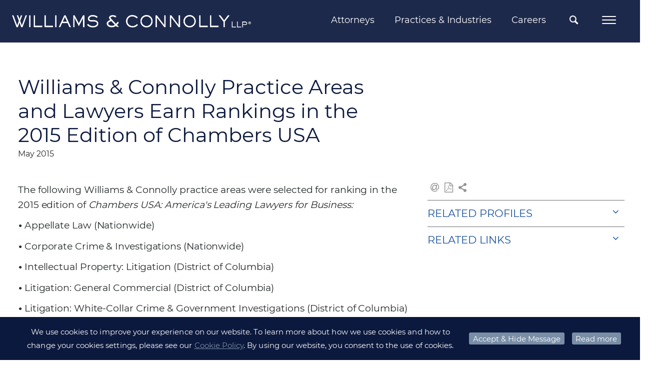

--- FILE ---
content_type: text/html;charset=UTF-8
request_url: https://www.wc.com/News/87807/Williams-Connolly-Practice-Areas-and-Lawyers-Earn-Rankings-in-the-2015-Edition-of-Chambers-USA
body_size: 9951
content:
<!DOCTYPE HTML>
<html lang="en">
<head><meta http-equiv="X-UA-Compatible" content="IE=edge" />
<meta http-equiv="Content-Type" content="text/html; charset=utf-8" />
<meta name="Generator" content="Intelliun VE 4.0" />
<meta name='description' content=''/>
<meta name='keywords' content=''/>
<title>Williams & Connolly Practice Areas and Lawyers Earn Rankings in the 2015 Edition of Chambers USA - Williams & Connolly LLP</title>

<script>
var ve_target = 'News/87807/Williams-Connolly-Practice-Areas-and-Lawyers-Earn-Rankings-in-the-2015-Edition-of-Chambers-USA';
var ve_process = 'userportal/openPage';
var ve_portal_name = 'site';
var ve_pageId = '6e8cd5719be1f1c421c35';
var ve_cid = 'null';
</script>
<meta charset="utf-8"/><meta name="viewport" content="width=device-width,initial-scale=1,minimum-scale=1"/><meta name="mobile-web-app-capable" content="yes"/><meta name="apple-mobile-web-app-status-bar-style" content="black-translucent"/><meta name="application-name" content="Williams &amp; Connolly LLP"/><link rel="apple-touch-icon" href="../../templates/site/apple-touch-icon.png"/><!-- typekit font webkit: franklin-gothic-urw --><SCRIPT nonce="cecfce799415baf1258e9cdcab16fdc4c720152e5f28af3087c616d81982347e" type="text/javascript" src="https://use.typekit.net/hxa7gnr.js">
</SCRIPT><SCRIPT nonce="cecfce799415baf1258e9cdcab16fdc4c720152e5f28af3087c616d81982347e">try{Typekit.load({ async: true });}catch(e){}
</SCRIPT><link rel='stylesheet' type='text/css' href='../../templates/site/css/site.min.css'/><link rel="stylesheet" type='text/css' href='../../templates/shared/css/plugins/smoothness/jquery-ui-1.8rc3.custom.min.css'/><link rel="shortcut icon" href="../../templates/site/images/favicon.ico" type="image/x-icon"/><!-- Google tag (gtag.js) --><SCRIPT nonce="cecfce799415baf1258e9cdcab16fdc4c720152e5f28af3087c616d81982347e" async src="https://www.googletagmanager.com/gtag/js?id=G-GPNKL24ZGX'">
</SCRIPT><SCRIPT nonce="cecfce799415baf1258e9cdcab16fdc4c720152e5f28af3087c616d81982347e">
window.dataLayer = window.dataLayer || [];
function gtag() {dataLayer.push(arguments);}
gtag('js', new Date());
gtag('config', 'G-GPNKL24ZGX');

</SCRIPT><SCRIPT nonce="cecfce799415baf1258e9cdcab16fdc4c720152e5f28af3087c616d81982347e" type='text/javascript'>
var urlPrefix = "../../";
var templateHome = "templates/site/";


</SCRIPT><SCRIPT nonce="cecfce799415baf1258e9cdcab16fdc4c720152e5f28af3087c616d81982347e" type="text/javascript" src="../../templates/site/js/vendor/modernizr-2.8.3.min.js">
</SCRIPT><SCRIPT nonce="cecfce799415baf1258e9cdcab16fdc4c720152e5f28af3087c616d81982347e" src="https://code.jquery.com/jquery-3.6.0.min.js" integrity="sha256-/xUj+3OJU5yExlq6GSYGSHk7tPXikynS7ogEvDej/m4=" crossorigin="anonymous">
</SCRIPT><SCRIPT nonce="cecfce799415baf1258e9cdcab16fdc4c720152e5f28af3087c616d81982347e" type="text/javascript" src="//ajax.googleapis.com/ajax/libs/jqueryui/1.13.2/jquery-ui.min.js">
</SCRIPT><SCRIPT nonce="cecfce799415baf1258e9cdcab16fdc4c720152e5f28af3087c616d81982347e" type="text/javascript" src='../../templates/shared/js/jquery.cpFormHandler.min.js'>
</SCRIPT><SCRIPT nonce="cecfce799415baf1258e9cdcab16fdc4c720152e5f28af3087c616d81982347e" type='text/javascript' src='../../templates/site/js/masonry.pkgd.min.js'>
</SCRIPT><SCRIPT nonce="cecfce799415baf1258e9cdcab16fdc4c720152e5f28af3087c616d81982347e" type='text/javascript' src='../../templates/shared/js/jquery.cpTypeAhead.min.js'>
</SCRIPT><SCRIPT nonce="cecfce799415baf1258e9cdcab16fdc4c720152e5f28af3087c616d81982347e" type='text/javascript' src='../../templates/site/js/functions.min.js?v=1.0.0'>
</SCRIPT><STYLE>

  *html .portlet { width: 100%; }

</STYLE>
<script>
</script>

</head>
<body marginwidth="0" bottommargin="0" topmargin="0" rightmargin="0" leftmargin="0"><div id="ve_page_body" name="ve_page_body">
<form name="mainForm" method="POST" >
<input type=hidden name="vhtml" id="vhtml" value="3.0"/>
<input type=hidden name="veWhereAmI" id="veWhereAmI" value="100-0"/>
<input type=hidden name="veportal" id="veportal" value="100" fullName="site"/>
<input type=hidden name="vePageId" id="vePageId" value=""/>
<table width="100%" cellpadding="0" cellspacing="0">
<tr ><td valign='Top'>
<SCRIPT nonce="cecfce799415baf1258e9cdcab16fdc4c720152e5f28af3087c616d81982347e" type="text/javascript">
if(top != self) top.location.replace(location);

</SCRIPT><input type='text' id='ignore' value='' style='display: none'/><div id='container'><div id='page'><header><div id='header'><div class='header_wrapper clearfix'><!-- Global Navigation Bar --><div class='header_upper_wrapper'><div id='nav_wrapper' class='header_nav_wrapper header_lower_wrapper clearfix'><nav id='nav' class='clearfix'><!-- logo --><div class="logo_wrapper header_left"><div id='logo'><a href='https://www.wc.com/'><img src='../../templates/site/images/logo.png' alt='Williams &amp; Connolly LLP'/></a></div></div><div class="header_nav_right header_right"><ul id='nav_menu' class='cascading-menu' role='menu'><li data-submenu-id='submenu-attorneys' class='menu_link'><a class='top_menu active' href="/Attorneys">Attorneys</a><div id='submenu-attorneys' class="submenu_wrapper"><div id="tnp_search_wrapper" class="tnp_wrapper"><div class='nav_alpha_search'><h2 class="tnp_alpha_title">SEARCH ALPHABETICALLY</h2><div class='tnp_alpha'><ul class='tnp_alpha_list'><li class="tnp_alpha"><a href='/Attorneys/Search?alpha=A'>A</a></li><li class="tnp_alpha"><a href='/Attorneys/Search?alpha=B'>B</a></li><li class="tnp_alpha"><a href='/Attorneys/Search?alpha=C'>C</a></li><li class="tnp_alpha"><a href='/Attorneys/Search?alpha=D'>D</a></li><li class="tnp_alpha"><a href='/Attorneys/Search?alpha=E'>E</a></li><li class="tnp_alpha"><a href='/Attorneys/Search?alpha=F'>F</a></li><li class="tnp_alpha"><a href='/Attorneys/Search?alpha=G'>G</a></li><li class="tnp_alpha"><a href='/Attorneys/Search?alpha=H'>H</a></li><li class="tnp_alpha"><a href='/Attorneys/Search?alpha=I'>I</a></li><li class="tnp_alpha"><a href='/Attorneys/Search?alpha=J'>J</a></li><li class="tnp_alpha"><a href='/Attorneys/Search?alpha=K'>K</a></li><li class="tnp_alpha"><a href='/Attorneys/Search?alpha=L'>L</a></li><li class="tnp_alpha"><a href='/Attorneys/Search?alpha=M'>M</a></li><li class="tnp_alpha"><a href='/Attorneys/Search?alpha=N'>N</a></li><li class="tnp_alpha"><a href='/Attorneys/Search?alpha=O'>O</a></li><li class="tnp_alpha"><a href='/Attorneys/Search?alpha=P'>P</a></li><li class="tnp_alpha"><a href='/Attorneys/Search?alpha=Q'>Q</a></li><li class="tnp_alpha"><a href='/Attorneys/Search?alpha=R'>R</a></li><li class="tnp_alpha"><a href='/Attorneys/Search?alpha=S'>S</a></li><li class="tnp_alpha"><a href='/Attorneys/Search?alpha=T'>T</a></li><li class="tnp_alpha"><a href='/Attorneys/Search?alpha=U'>U</a></li><li class="tnp_alpha"><a href='/Attorneys/Search?alpha=V'>V</a></li><li class="tnp_alpha"><a href='/Attorneys/Search?alpha=W'>W</a></li><li class="tnp_alpha"><a href='/Attorneys/Search?alpha=X'>X</a></li><li class="tnp_alpha"><a href='/Attorneys/Search?alpha=Y'>Y</a></li><li class="tnp_alpha"><a href='/Attorneys/Search?alpha=Z'>Z</a></li><li class='tnp_alpha tnp_view_all'><a href='/Attorneys/Search?alpha=ALL'>VIEW ALL</a></li></ul></div></div><div class='nav_field_search'><h2 class="tnp_alpha_title">FILTER BY</h2><div id='tnp_searchFields' class="search_droppicker"><table class="table2col" style="width: 100%" cellspacing="0"><tbody><tr><td class="col1"><div class="inputField inputText"><div><input name='name' type="text" value='Name' defValue='Name'/></div></div></td><td class="col2"><div class="inputField inputSelect"><div><div><select name='practice'><option value=''>Practices &amp; Industries</option><option value='@4804'>Accountant Liability </option><option value='@3910'>Administrative Law</option><option value='@6902'>Aerospace &amp; Defense</option><option value='@5404'>Anti-Money Laundering &amp; Economic Sanctions</option><option value='@3912'>Antitrust</option><option value='@3914'>Arbitration</option><option value='@3916'>Bankruptcy Litigation</option><option value='@3968'>Business Acquisition and Consolidation</option><option value='@5901'>COVID-19 Legal Services</option><option value='@3902'>Civil Litigation and Trial Practice</option><option value='@3918'>Class Actions and Consumer Defense</option><option value='@3920'>Commercial Litigation</option><option value='@3946'>Congressional Investigations</option><option value='@7201'>Construction &amp; Engineering</option><option value='@6904'>Consumer Brands</option><option value='@3970'>Contracts</option><option value='@3972'>Corporate Governance and Compliance</option><option value='@3974'>Counseling for Private Company Formation, Non-Profits, Joint Ventures, LLC&#8217;s</option><option value='@3976'>Credit Facilities</option><option value='@3948'>Criminal Antitrust</option><option value='@3904'>Criminal Defense and Government Investigations</option><option value='@3964'>Criminal Securities and Financial Fraud </option><option value='@3966'>Criminal Tax</option><option value='@6923'>Cryptocurrency &amp; Blockchain</option><option value='@6905'>Cybersecurity &amp; Data Protection</option><option value='@3922'>Directors and Officers Liability</option><option value='@3978'>Employment Counseling </option><option value='@3924'>Employment Litigation</option><option value='@6907'>Energy, Oil &amp; Gas</option><option value='@6908'>Environmental</option><option value='@6101'>Environmental Litigation</option><option value='@3980'>Executive Compensation</option><option value='@3926'>False Claims Act and Qui Tam</option><option value='@3930'>Federal Programs and Government Contracts</option><option value='@6909'>Financial Institutions</option><option value='@3932'>Financial Services and Banking</option><option value='@3934'>First Amendment and Media</option><option value='@3928'>Food &amp; Drug Administration (&#8220;FDA&#8221;) Regulation</option><option value='@6910'>Food, Beverage &amp; Pet</option><option value='@5302'>Food, Beverage &amp; Pet </option><option value='@3958'>Foreign Corrupt Practices Act</option><option value='@6911'>Health Care</option><option value='@3960'>Health Care Fraud</option><option value='@6912'>Higher Education</option><option value='@6913'>Hospitality, Leisure &amp; Gaming</option><option value='@6901'>Industries &amp; Issues</option><option value='@7102'>Insurance &amp; Reinsurance</option><option value='@5203'>Insurance Disputes</option><option value='@6202'>Internal Investigations</option><option value='@3940'>International Disputes</option><option value='@4802'>Law Firm Defense</option><option value='@6914'>Life Sciences</option><option value='@6915'>Media &amp; Entertainment</option><option value='@6916'>Mining &amp; Metals</option><option value='@3938'>Patent Litigation</option><option value='@6917'>Private Equity &amp; Investment</option><option value='@3944'>Products Liability, Torts, and Medicine</option><option value='@6918'>Professional Services</option><option value='@3962'>Public Corruption</option><option value='@4413'>Real Estate</option><option value='@4409'>Representation of Authors</option><option value='@4407'>Representation of Former Government Officials</option><option value='@4411'>Representation of Television Correspondents, Anchors, and Producers</option><option value='@4602'>Securities Enforcement</option><option value='@4102'>Securities Litigation</option><option value='@4502'>Sports</option><option value='@5403'>State Attorneys General Investigations</option><option value='@3906'>Supreme Court and Appellate Litigation</option><option value='@4702'>Tax Controversy</option><option value='@4604'>Tax Planning</option><option value='@6921'>Technology</option><option value='@4202'>Trademark and Copyright</option><option value='@3908'>Transactions and Business Counseling</option><option value='@6922'>Transportation</option><option value='@4204'>Unfair Competition, Trade Secrets and Restrictive Covenants</option><option value='@7001'>eDiscovery Strategy</option></select></div></div></div></td></tr><tr><td class="col1"><div class="inputField inputSelect"><div><div><select name='title'><option value=''>Title</option><option value='@4302'>Associate</option><option value='@22901'>Chief Diversity Partner</option><option value='@41510'>Chief of Discovery Attorney Services</option><option value='@28301'>Claims Counsel</option><option value='@9801'>Counsel</option><option value='@35002'>Counsel and Legal Counsel for Business Development</option><option value='@28201'>Discovery Attorney</option><option value='@36402'>Discovery Counsel</option><option value='@4310'>Partner</option><option value='@42501'>Partner &amp; General Counsel</option><option value='@42601'>Pro Bono Counsel</option><option value='@4313'>Senior Counsel</option><option value='@28202'>Senior Discovery Attorney</option></select></div></div></div></td><td class="col2"><div class="inputField inputText"><div><input name='search' type="text" value='Keyword' defValue='Keyword'/></div></div></td></tr><tr><td class="col1"><table cellspacing="0" style="width: 100%"><tr><td><span class="search_btn"><a fhType="submitbutton" fhUrl='/Attorneys/Search' href='/Attorneys/Search?search=*&page=0' class="" title="Search Profiles">Search</a></span><span class="search_btn"><a fhType="resetbutton" href='#' class="" title="Clear Fields">Clear</a></span></td></tr></table></td></tr></tbody></table></div></div></div></div></li><li data-submenu-id='submenu-practices' class='menu_link'><a class='top_menu non_active' href="/Practices">Practices &amp; Industries</a><div id='submenu-practices' class="submenu_wrapper"><div class="nav_list_wrapper nav_pi_list_wrapper"><ul class="nav_pi_list nav_list noBullet"><li data-submenu-id='submenu-83302' class='nbLi pil_submenu_header'><a href="/Practices/Civil-Litigation-and-Trial-Practice" class='submenu_title wordwrap'>Civil Litigation and Trial Practice</a><div id='submenu-83302' class="sub_pi_submenu_wrapper"><ul class='noBullet nav_sub_pi_list nav_sub2_list'><li class='nbLi nav_sub_pi nav_sub2_item'><a href="/Practices/Civil-Litigation-and-Trial-Practice/Accountant-Liability" class="wordwrap">Accountant Liability </a></li><li class='nbLi nav_sub_pi nav_sub2_item'><a href="/Practices/Civil-Litigation-and-Trial-Practice/Administrative-Law" class="wordwrap">Administrative Law</a></li><li class='nbLi nav_sub_pi nav_sub2_item'><a href="/Practices/Civil-Litigation-and-Trial-Practice/Antitrust" class="wordwrap">Antitrust</a></li><li class='nbLi nav_sub_pi nav_sub2_item'><a href="/Practices/Civil-Litigation-and-Trial-Practice/Arbitration" class="wordwrap">Arbitration</a></li><li class='nbLi nav_sub_pi nav_sub2_item'><a href="/Practices/Civil-Litigation-and-Trial-Practice/Bankruptcy-Litigation" class="wordwrap">Bankruptcy Litigation</a></li><li class='nbLi nav_sub_pi nav_sub2_item'><a href="/Practices/Civil-Litigation-and-Trial-Practice/Class-Actions-and-Consumer-Defense" class="wordwrap">Class Actions and Consumer Defense</a></li><li class='nbLi nav_sub_pi nav_sub2_item'><a href="/Practices/Civil-Litigation-and-Trial-Practice/Commercial-Litigation" class="wordwrap">Commercial Litigation</a></li><li class='nbLi nav_sub_pi nav_sub2_item'><a href="/Practices/Civil-Litigation-and-Trial-Practice/Directors-and-Officers-Liability" class="wordwrap">Directors and Officers Liability</a></li><li class='nbLi nav_sub_pi nav_sub2_item'><a href="/Practices/Civil-Litigation-and-Trial-Practice/Employment-Litigation" class="wordwrap">Employment Litigation</a></li><li class='nbLi nav_sub_pi nav_sub2_item'><a href="/Practices/Civil-Litigation-and-Trial-Practice/Environmental-Litigation" class="wordwrap">Environmental Litigation</a></li><li class='nbLi nav_sub_pi nav_sub2_item'><a href="/Practices/Civil-Litigation-and-Trial-Practice/False-Claims-Act-and-Qui-Tam" class="wordwrap">False Claims Act and Qui Tam</a></li><li class='nbLi nav_sub_pi nav_sub2_item'><a href="/Practices/Civil-Litigation-and-Trial-Practice/Federal-Programs-and-Government-Contracts" class="wordwrap">Federal Programs and Government Contracts</a></li><li class='nbLi nav_sub_pi nav_sub2_item'><a href="/Practices/Civil-Litigation-and-Trial-Practice/Financial-Services-and-Banking" class="wordwrap">Financial Services and Banking</a></li><li class='nbLi nav_sub_pi nav_sub2_item'><a href="/Practices/Civil-Litigation-and-Trial-Practice/First-Amendment-and-Media" class="wordwrap">First Amendment and Media</a></li><li class='nbLi nav_sub_pi nav_sub2_item'><a href="/Practices/Civil-Litigation-and-Trial-Practice/Food-Beverage-Pet" class="wordwrap">Food, Beverage &amp; Pet </a></li><li class='nbLi nav_sub_pi nav_sub2_item'><a href="/Practices/Civil-Litigation-and-Trial-Practice/Food-Drug-Administration-FDA-Regulation" class="wordwrap">Food &amp; Drug Administration (&#8220;FDA&#8221;) Regulation</a></li><li class='nbLi nav_sub_pi nav_sub2_item'><a href="/Practices/Civil-Litigation-and-Trial-Practice/Insurance-Disputes" class="wordwrap">Insurance Disputes</a></li><li class='nbLi nav_sub_pi nav_sub2_item'><a href="/Practices/Civil-Litigation-and-Trial-Practice/International-Disputes" class="wordwrap">International Disputes</a></li><li class='nbLi nav_sub_pi nav_sub2_item'><a href="/Practices/Civil-Litigation-and-Trial-Practice/Law-Firm-Defense" class="wordwrap">Law Firm Defense</a></li><li class='nbLi nav_sub_pi nav_sub2_item'><a href="/Practices/Civil-Litigation-and-Trial-Practice/Patent-Litigation" class="wordwrap">Patent Litigation</a></li><li class='nbLi nav_sub_pi nav_sub2_item'><a href="/Practices/Civil-Litigation-and-Trial-Practice/Products-Liability-Torts-and-Medicine" class="wordwrap">Products Liability, Torts, and Medicine</a></li><li class='nbLi nav_sub_pi nav_sub2_item'><a href="/Practices/Civil-Litigation-and-Trial-Practice/Real-Estate" class="wordwrap">Real Estate</a></li><li class='nbLi nav_sub_pi nav_sub2_item'><a href="/Practices/Civil-Litigation-and-Trial-Practice/Securities-Enforcement" class="wordwrap">Securities Enforcement</a></li><li class='nbLi nav_sub_pi nav_sub2_item'><a href="/Practices/Civil-Litigation-and-Trial-Practice/Securities-Litigation" class="wordwrap">Securities Litigation</a></li><li class='nbLi nav_sub_pi nav_sub2_item'><a href="/Practices/Civil-Litigation-and-Trial-Practice/Sports" class="wordwrap">Sports</a></li><li class='nbLi nav_sub_pi nav_sub2_item'><a href="/Practices/Civil-Litigation-and-Trial-Practice/Tax-Controversy" class="wordwrap">Tax Controversy</a></li><li class='nbLi nav_sub_pi nav_sub2_item'><a href="/Practices/Civil-Litigation-and-Trial-Practice/Trademark-and-Copyright" class="wordwrap">Trademark and Copyright</a></li><li class='nbLi nav_sub_pi nav_sub2_item'><a href="/Practices/Civil-Litigation-and-Trial-Practice/Unfair-Competition-Trade-Secrets-and-Restrictive-Covenants" class="wordwrap">Unfair Competition, Trade Secrets and Restrictive Covenants</a></li></ul></div></li><li data-submenu-id='submenu-83304' class='nbLi pil_submenu_header'><a href="/Practices/Criminal-Defense-and-Government-Investigations" class='submenu_title wordwrap'>Criminal Defense and Government Investigations</a><div id='submenu-83304' class="sub_pi_submenu_wrapper"><ul class='noBullet nav_sub_pi_list nav_sub2_list'><li class='nbLi nav_sub_pi nav_sub2_item'><a href="/Practices/Criminal-Defense-and-Government-Investigations/Anti-Money-Laundering-Economic-Sanctions" class="wordwrap">Anti-Money Laundering &amp; Economic Sanctions</a></li><li class='nbLi nav_sub_pi nav_sub2_item'><a href="/Practices/Criminal-Defense-and-Government-Investigations/Congressional-Investigations" class="wordwrap">Congressional Investigations</a></li><li class='nbLi nav_sub_pi nav_sub2_item'><a href="/Practices/Criminal-Defense-and-Government-Investigations/Criminal-Antitrust" class="wordwrap">Criminal Antitrust</a></li><li class='nbLi nav_sub_pi nav_sub2_item'><a href="/Practices/Criminal-Defense-and-Government-Investigations/Criminal-Securities-and-Financial-Fraud" class="wordwrap">Criminal Securities and Financial Fraud </a></li><li class='nbLi nav_sub_pi nav_sub2_item'><a href="/Practices/Criminal-Defense-and-Government-Investigations/Criminal-Tax" class="wordwrap">Criminal Tax</a></li><li class='nbLi nav_sub_pi nav_sub2_item'><a href="/Practices/Criminal-Defense-and-Government-Investigations/False-Claims-Act-and-Qui-Tam" class="wordwrap">False Claims Act and Qui Tam</a></li><li class='nbLi nav_sub_pi nav_sub2_item'><a href="/Practices/Criminal-Defense-and-Government-Investigations/Federal-Programs-and-Government-Contracts" class="wordwrap">Federal Programs and Government Contracts</a></li><li class='nbLi nav_sub_pi nav_sub2_item'><a href="/Practices/Criminal-Defense-and-Government-Investigations/Foreign-Corrupt-Practices-Act" class="wordwrap">Foreign Corrupt Practices Act</a></li><li class='nbLi nav_sub_pi nav_sub2_item'><a href="/Practices/Criminal-Defense-and-Government-Investigations/Health-Care-Fraud" class="wordwrap">Health Care Fraud</a></li><li class='nbLi nav_sub_pi nav_sub2_item'><a href="/Practices/Criminal-Defense-and-Government-Investigations/Internal-Investigations" class="wordwrap">Internal Investigations</a></li><li class='nbLi nav_sub_pi nav_sub2_item'><a href="/Practices/Criminal-Defense-and-Government-Investigations/Public-Corruption" class="wordwrap">Public Corruption</a></li><li class='nbLi nav_sub_pi nav_sub2_item'><a href="/Practices/Criminal-Defense-and-Government-Investigations/State-Attorneys-General-Investigations" class="wordwrap">State Attorneys General Investigations</a></li></ul></div></li><li data-submenu-id='submenu-83306' class='nbLi'><a href="/Practices/Supreme-Court-and-Appellate-Litigation" class='submenu_title wordwrap'>Supreme Court and Appellate Litigation</a></li><li data-submenu-id='submenu-83308' class='nbLi pil_submenu_header'><a href="/Practices/Transactions-and-Business-Counseling" class='submenu_title wordwrap'>Transactions and Business Counseling</a><div id='submenu-83308' class="sub_pi_submenu_wrapper"><ul class='noBullet nav_sub_pi_list nav_sub2_list'><li class='nbLi nav_sub_pi nav_sub2_item'><a href="/Practices/Transactions-and-Business-Counseling/Business-Acquisition-and-Consolidation" class="wordwrap">Business Acquisition and Consolidation</a></li><li class='nbLi nav_sub_pi nav_sub2_item'><a href="/Practices/Transactions-and-Business-Counseling/Contracts" class="wordwrap">Contracts</a></li><li class='nbLi nav_sub_pi nav_sub2_item'><a href="/Practices/Transactions-and-Business-Counseling/Corporate-Governance-and-Compliance" class="wordwrap">Corporate Governance and Compliance</a></li><li class='nbLi nav_sub_pi nav_sub2_item'><a href="/Practices/Transactions-and-Business-Counseling/Counseling-for-Private-Company-Formation-Non-Profits-Joint-Ventures-LLCs" class="wordwrap">Counseling for Private Company Formation, Non-Profits, Joint Ventures, LLC&#8217;s</a></li><li class='nbLi nav_sub_pi nav_sub2_item'><a href="/Practices/Transactions-and-Business-Counseling/Credit-Facilities" class="wordwrap">Credit Facilities</a></li><li class='nbLi nav_sub_pi nav_sub2_item'><a href="/Practices/Transactions-and-Business-Counseling/Employment-Counseling" class="wordwrap">Employment Counseling </a></li><li class='nbLi nav_sub_pi nav_sub2_item'><a href="/Practices/Transactions-and-Business-Counseling/Executive-Compensation" class="wordwrap">Executive Compensation</a></li><li class='nbLi nav_sub_pi nav_sub2_item'><a href="/Practices/Transactions-and-Business-Counseling/Representation-of-Former-Government-Officials" class="wordwrap">Representation of Former Government Officials</a></li><li class='nbLi nav_sub_pi nav_sub2_item'><a href="/Practices/Transactions-and-Business-Counseling/Representation-of-Authors" class="wordwrap">Representation of Authors</a></li><li class='nbLi nav_sub_pi nav_sub2_item'><a href="/Practices/Transactions-and-Business-Counseling/Representation-of-Television-Correspondents-Anchors-and-Producers" class="wordwrap">Representation of Television Correspondents, Anchors, and Producers</a></li><li class='nbLi nav_sub_pi nav_sub2_item'><a href="/Practices/Transactions-and-Business-Counseling/Tax-Planning" class="wordwrap">Tax Planning</a></li></ul></div></li><li data-submenu-id='submenu-200201' class='nbLi pil_submenu_header'><a href="/Practices/Industries-Issues" class='submenu_title wordwrap'>Industries &amp; Issues</a><div id='submenu-200201' class="sub_pi_submenu_wrapper"><ul class='noBullet nav_sub_pi_list nav_sub2_list'><li class='nbLi nav_sub_pi nav_sub2_item'><a href="/Practices/Industries-Issues/Aerospace-Defense" class="wordwrap">Aerospace &amp; Defense</a></li><li class='nbLi nav_sub_pi nav_sub2_item'><a href="/Practices/Industries-Issues/Consumer-Brands" class="wordwrap">Consumer Brands</a></li><li class='nbLi nav_sub_pi nav_sub2_item'><a href="/Practices/Industries-Issues/Construction-Engineering" class="wordwrap">Construction &amp; Engineering</a></li><li class='nbLi nav_sub_pi nav_sub2_item'><a href="/Practices/Industries-Issues/COVID-19-Legal-Services" class="wordwrap">COVID-19 Legal Services</a></li><li class='nbLi nav_sub_pi nav_sub2_item'><a href="/Practices/Industries-Issues/Cybersecurity-Data-Protection" class="wordwrap">Cybersecurity &amp; Data Protection</a></li><li class='nbLi nav_sub_pi nav_sub2_item'><a href="/Practices/Industries-Issues/Cryptocurrency-Blockchain" class="wordwrap">Cryptocurrency &amp; Blockchain</a></li><li class='nbLi nav_sub_pi nav_sub2_item'><a href="/Practices/Industries-Issues/eDiscovery-Strategy" class="wordwrap">eDiscovery Strategy</a></li><li class='nbLi nav_sub_pi nav_sub2_item'><a href="/Practices/Industries-Issues/Energy-Oil-Gas" class="wordwrap">Energy, Oil &amp; Gas</a></li><li class='nbLi nav_sub_pi nav_sub2_item'><a href="/Practices/Industries-Issues/Environmental" class="wordwrap">Environmental</a></li><li class='nbLi nav_sub_pi nav_sub2_item'><a href="/Practices/Industries-Issues/Financial-Institutions" class="wordwrap">Financial Institutions</a></li><li class='nbLi nav_sub_pi nav_sub2_item'><a href="/Practices/Industries-Issues/Food-Beverage-Pet" class="wordwrap">Food, Beverage &amp; Pet</a></li><li class='nbLi nav_sub_pi nav_sub2_item'><a href="/Practices/Industries-Issues/Health-Care" class="wordwrap">Health Care</a></li><li class='nbLi nav_sub_pi nav_sub2_item'><a href="/Practices/Industries-Issues/Higher-Education" class="wordwrap">Higher Education</a></li><li class='nbLi nav_sub_pi nav_sub2_item'><a href="/Practices/Industries-Issues/Hospitality-Leisure-Gaming" class="wordwrap">Hospitality, Leisure &amp; Gaming</a></li><li class='nbLi nav_sub_pi nav_sub2_item'><a href="/Practices/Industries-Issues/Insurance-Reinsurance" class="wordwrap">Insurance &amp; Reinsurance</a></li><li class='nbLi nav_sub_pi nav_sub2_item'><a href="/Practices/Industries-Issues/Life-Sciences" class="wordwrap">Life Sciences</a></li><li class='nbLi nav_sub_pi nav_sub2_item'><a href="/Practices/Industries-Issues/Media-Entertainment" class="wordwrap">Media &amp; Entertainment</a></li><li class='nbLi nav_sub_pi nav_sub2_item'><a href="/Practices/Industries-Issues/Mining-Metals" class="wordwrap">Mining &amp; Metals</a></li><li class='nbLi nav_sub_pi nav_sub2_item'><a href="/Practices/Industries-Issues/Private-Equity-Investment" class="wordwrap">Private Equity &amp; Investment</a></li><li class='nbLi nav_sub_pi nav_sub2_item'><a href="/Practices/Industries-Issues/Professional-Services" class="wordwrap">Professional Services</a></li><li class='nbLi nav_sub_pi nav_sub2_item'><a href="/Practices/Industries-Issues/Real-Estate" class="wordwrap">Real Estate</a></li><li class='nbLi nav_sub_pi nav_sub2_item'><a href="/Practices/Industries-Issues/Sports" class="wordwrap">Sports</a></li><li class='nbLi nav_sub_pi nav_sub2_item'><a href="/Practices/Industries-Issues/Technology" class="wordwrap">Technology</a></li><li class='nbLi nav_sub_pi nav_sub2_item'><a href="/Practices/Industries-Issues/Transportation" class="wordwrap">Transportation</a></li></ul></div></li></ul></div></div></li><li data-submenu-id='submenu-careers' class='menu_link'><a class='top_menu non_active' href="/Careers">Careers</a><div id='submenu-careers' class="submenu_wrapper"><div class="nav_list_wrapper"><ul class="nav_list noBullet nav_top_list"><li class='nbLi pil_subMenuHeader'><a  href="/Careers/Associates" class="submenu_title">Associates</a><ul class='noBullet nav_sub2_list'><li class='nbLi nav_sub2_item'><a  href="/Careers/Associates/Associate-Hiring-Process" class="wordwrap">Associate Hiring Process</a></li><li class='nbLi nav_sub2_item'><a  href="/Careers/Associates/Benefits" class="wordwrap">Benefits</a></li><li class='nbLi nav_sub2_item'><a  href="/Careers/Associates/Hiring-Committee" class="wordwrap">Hiring Committee</a></li><li class='nbLi nav_sub2_item'><a  href="/Careers/Associates/Apply-Online" class="wordwrap">Apply Online</a></li></ul></li><li class='nbLi pil_subMenuHeader'><a  href="/Careers/Summer-Associates" class="submenu_title">Summer Associates</a><ul class='noBullet nav_sub2_list'><li class='nbLi nav_sub2_item'><a  href="/Careers/Summer-Associates/Program-Overview" class="wordwrap">Program Overview</a></li><li class='nbLi nav_sub2_item'><a  href="/Careers/Summer-Associates/Summer-Associate-Diversity-and-Inclusion-Scholarships" class="wordwrap">Summer Associate Diversity and Inclusion Scholarships</a></li><li class='nbLi nav_sub2_item'><a  href="/Careers/Summer-Associates/Firm-Highlights" class="wordwrap">Firm Highlights</a></li><li class='nbLi nav_sub2_item'><a  href="/Careers/Summer-Associates/Recruiting-Schedule" class="wordwrap">Recruiting Schedule</a></li><li class='nbLi nav_sub2_item'><a  href="/Careers/Summer-Associates/Apply-Online" class="wordwrap">Apply Online</a></li><li class='nbLi nav_sub2_item'><a  href="/Careers/Summer-Associates/Hiring-Committee" class="wordwrap">Hiring Committee</a></li><li class='nbLi nav_sub2_item'><a  href="/Careers/Summer-Associates/Frequently-Asked-Questions" class="wordwrap">Frequently Asked Questions</a></li></ul></li><li class='nbLi pil_subMenuHeader'><a  href="/Careers/Professional-Staff" class="submenu_title">Professional Staff</a><ul class='noBullet nav_sub2_list'><li class='nbLi nav_sub2_item'><a  href="/Careers/Professional-Staff/Benefits" class="wordwrap">Benefits</a></li><li class='nbLi nav_sub2_item'><a  href="/Careers/Professional-Staff/Training-Development" class="wordwrap">Training &amp; Development</a></li><li class='nbLi nav_sub2_item'><a target="_blank" href="http://search3.smartsearchonline.com/wc/jobs/process_jobsearch.asp" class="wordwrap">Available Positions</a></li><li class='nbLi nav_sub2_item'><a  href="/Careers/Professional-Staff/Staff-Contacts" class="wordwrap">Staff Contacts</a></li></ul></li></ul></div></div></li></ul><!-- Site Search Form --><div id='ssf_wrapper' class='gss_search_form'><div class='inputField ssf_search_box'><a class="ssf_search_btn icon-search" fhType="submitbutton" fhUrl='/Search' href='/Search' title='Search'></a></div><div class="gsta_search_wrapper"><div id='taf_wrapper' class='gss_search_form'><!-- <vecalc expression='searchUrl = urlPrefix + ifEmpty(globalVars["ssf_searchUrl"], "Search")' output='none' /> --><div class='inputField ssf_search_box'><div><input name='search' type='text' aria-label='Quick search' value='' placeholder='SEARCH'/></div><a class="ssf_search_btn icon-search" fhType="submitbutton" fhUrl='/Search' href='/Search' title='Search' aria-label='Quick Search button'></a></div></div></div></div><div class="mobile_menu ignore_menu"><!-- Mobile Menu --><div id="mobile_menu_bar"><div class='menu_bar_wrapper'><div class="menu_toggle_icon"><span></span><span></span><span></span><span></span></div></div><div class="mobile_menu_wrapper"><ul class="mobile_menu"><li data-submenu-id='submenu-attorneys' class='mobile_menu_link'><a class='active' href="/Attorneys">Attorneys</a><li data-submenu-id='submenu-practices' class='mobile_menu_link'><a class='non_active' href="/Practices">Practices &amp; Industries</a><li data-submenu-id='submenu-careers' class='mobile_menu_link'><a class='non_active' href="/Careers">Careers</a><li data-submenu-id='submenu-diversity-inclusion' class='mobile_menu_link'><a class='non_active' href="/Diversity-Inclusion">Diversity &amp; Inclusion</a><li data-submenu-id='submenu-firm' class='mobile_menu_link'><a class='non_active' href="/Firm">Firm</a><li data-submenu-id='submenu-news' class='mobile_menu_link'><a class='non_active' href="/News">News</a><li data-submenu-id='submenu-resources' class='mobile_menu_link'><a class='non_active' href="/Resources">Resources</a><li data-submenu-id='submenu-/firm/contact' class='mobile_menu_link'><a  href='/Firm/Contact'>Contact</a></li><li data-submenu-id='submenu-/firm/alumni' class='mobile_menu_link'><a target="_blank" href='http://www.wcalum.com'>Alumni</a></li><li data-submenu-id='submenu-/firm/pro-bono' class='mobile_menu_link'><a  href='/Firm/Pro-Bono'>Pro Bono</a></li></ul></div></div></div></div></nav></div></div></div></div></header><div id='content' class="minHeightDiv"><div id='content_wrapper' class='news_wrapper'><!--           <veinclude src='templates/shared/page-breadcrumb.vhtml'/> --><table width="100%" cellpadding="0" cellspacing="0">
<tr ><td valign='Top'>
<!--- WEBOS PORTAL_PAGE BEGIN --><table class='portal-page layout-1Column' border='0' cellpadding='0' cellspacing='0' width='100%'><tr><td valign='top' class='wide-col page-colA' colName='A'><div class='wos-column-body'><div id='portlet_A01' class='portal-page-area' style='' wosOID='101'><div class="hn portlet-margins"><div class="portlet"><!--<script nonce="cecfce799415baf1258e9cdcab16fdc4c720152e5f28af3087c616d81982347e">WOSPortlet.setTopic( "<%=portlet.order%>", "<%=topic%>" );</script>--><!--<veinclude src="ve/widgets/web/core/dependentArea.vhtml">
          <vesection name="body">--><div class="details_wrapper news_details_wrapper"><div class="details_header news_details_header"><div class="news_details_info"><div class="news_name page_title details_page_title"><h1>Williams &amp; Connolly Practice Areas and Lawyers Earn Rankings in the 2015 Edition of Chambers USA</h1></div><div class="news_subtitle_date"><span class="news_details_date">May 2015</span></div></div></div><div class="details_content_wrapper news_content_wrapper"><div class="details_left cols2 cols2_wide"><div class="news_details_content details_content"><div class="news_overview"><p>The following Williams &amp; Connolly practice areas were selected for ranking in the 2015 edition of <em>Chambers USA: America&#39;s Leading Lawyers for Business:</em></p>
<ul>
	<li>Appellate Law (Nationwide)</li>
	<li>Corporate Crime &amp; Investigations (Nationwide)</li>
	<li>Intellectual Property: Litigation (District of Columbia)</li>
	<li>Litigation: General Commercial (District of Columbia)</li>
	<li>Litigation: White-Collar Crime &amp; Government Investigations (District of Columbia)</li>
	<li>Media &amp; Entertainment (District of Columbia)</li>
	<li>Products Liability &amp; Mass Torts (Nationwide)</li>
	<li>Securities: Litigation (Nationwide)</li>
</ul>

<p>Additionally, the following lawyers were ranked in various practice areas:</p>
<p>Kevin T. Baine<br />
First Amendment Litigation (Star Individuals) (Nationwide)<br />
Media &amp; Entertainment (District of Columbia)</p>
<p>Robert B. Barnett<br />
Media &amp; Entertainment (District of Columbia)</p>
<p>James A. Bruton, III<br />
Tax: Fraud (Nationwide)</p>
<p>Dane H. Butswinkas<br />
Litigation: General Commercial (District of Columbia)</p>
<p>Robert M. Cary<br />
Litigation: White-Collar Crime &amp; Government Investigations (District of Columbia)</p>
<p>Richard M. Cooper<br />
Healthcare: Pharmaceutical/Medical Products Regulatory (District of Columbia)</p>
<p>Kevin M. Downey<br />
Litigation: Securities (District of Columbia)<br />
Litigation: White-Collar Crime &amp; Government Investigations (District of Columbia)<br />
Securities: Litigation (Nationwide)</p>
<p>Bruce R. Genderson<br />
Intellectual Property: Litigation (District of Columbia)</p>
<p>F. Lane Heard III<br />
Products Liability &amp; Mass Torts (Nationwide)</p>
<p>Thomas G. Hentoff<br />
Media &amp; Entertainment (District of Columbia)</p>
<p>Heidi K. Hubbard<br />
Product Liability &amp; Mass Torts (Nationwide)<br />
Product Liability: Pharmaceutical (Spotlight Table) (Nationwide)</p>
<p>David E. Kendall<br />
Litigation: General Commercial (District of Columbia)<br />
Media &amp; Entertainment (District of Columbia)</p>
<p>Enu A. Mainigi<br />
Healthcare (District of Columbia)</p>
<p>Douglas R. Marvin<br />
Products Liability &amp; Mass Torts (Nationwide)<br />
Products Liability: Pharmaceutical (Spotlight Table) (Nationwide)</p>
<p>William E. McDaniels<br />
Litigation: General Commercial (Senior Statesmen) (District of Columbia)</p>
<p>Stephen D. Raber<br />
Products Liability &amp; Mass Torts (Nationwide)</p>
<p>Brendan V. Sullivan, Jr.<br />
Litigation: General Commercial (District of Columbia)<br />
Litigation: Trial Lawyers (Star Individual) (Nationwide)<br />
Litigation: White-Collar Crime &amp; Government Investigations (Star Individuals) (District of Columbia)</p>
<p>Robert A. Van Kirk<br />
Litigation: General Commercial (District of Columbia)</p>
<p>John W. Vardaman<br />
Litigation: General Commercial (Senior Statesmen) (District of Columbia)</p>
<p>John K. Villa<br />
Litigation: General Commercial (District of Columbia)<br />
Litigation: Securities (District of Columbia)<br />
Financial Services Regulation: Banking (Enforcement &amp; Investigations) (Nationwide)<br />
Securities: Litigation (Nationwide)</p>
<p>Lance Wade<br />
Litigation:&nbsp; White-Collar Crime &amp; Government Investigations (Up and Coming) (District of Columbia)</p>
<p>David M. Zinn<br />
Litigation: White-Collar Crime &amp; Government Investigations (District of Columbia)</p>
<p><em>Chambers USA</em> ranks leading firms and lawyers in a wide variety of practice areas throughout America. The publication performs in-depth client focused research and the guide is read by industry-leading companies and organizations worldwide.</p></div></div></div><div class="details_right cols2 cols2_narrow"><div id='pageOptions' class='page_options_wrapper'><a href='#' class='optionIcon icon_email icon-at' title='Email Page' rel=nofollow><span>Email Page</span></a><a href='#' class='optionIcon icon_printPdf icon-file-pdf fa fa fa-file-pdf-o' title='Print to PDF' rel=nofollow><span>Print to PDF</span></a><a href='http://www.addthis.com/bookmark.php?v=250&pubid=ra-55943558335edf95' class='optionIcon icon_share addthis_button icon-share fa-share-alt' title='Share Page' ><span>Share Page</span></a></div><SCRIPT nonce="cecfce799415baf1258e9cdcab16fdc4c720152e5f28af3087c616d81982347e" type="text/javascript">
$(function() {
$('a.icon_email').click(function(e) {
e.preventDefault();
window.location.href = "mailto:?body=" + window.location.href;
});
});
$(document).ready(function(){
$(".icon_printPdf").on('click',function(e){
e.preventDefault();
generatePDF($(location).attr('pathname').substring(1,$(location).attr('pathname').length),"urlPrefix=../../&amp;find=87807","../../");
});
});

</SCRIPT><div class="right_col_wrapper"><div id="news_details_related_profiles" class='news_right_col_list_wrapper right_col_list_wrapper fold'><h1 class="right_col_title news_right_col_title">Related Profiles</h1><ul class='noBullet news_related_list right_col_list bio_list list_view'><li class='related_news related_item'><a href='../../Attorneys/Kevin-T-Baine' class='bio_name_wrapper'><div class='bio_name'>Kevin T. Baine</div></a></li><li class='related_news related_item'><a href='../../Attorneys/James-A-Bruton' class='bio_name_wrapper'><div class='bio_name'>James A. Bruton, III</div></a></li><li class='related_news related_item'><a href='../../Attorneys/Dane-H-Butswinkas' class='bio_name_wrapper'><div class='bio_name'>Dane H. Butswinkas</div></a></li><li class='related_news related_item'><a href='../../Attorneys/Robert-M-Cary' class='bio_name_wrapper'><div class='bio_name'>Robert M. Cary</div></a></li><li class='related_news related_item'><a href='../../Attorneys/Richard-M-Cooper' class='bio_name_wrapper'><div class='bio_name'>Richard M. Cooper</div></a></li><li class='related_news related_item'><a href='../../Attorneys/Kevin-M-Downey' class='bio_name_wrapper'><div class='bio_name'>Kevin M. Downey</div></a></li><li class='related_news related_item'><a href='../../Attorneys/Bruce-R-Genderson' class='bio_name_wrapper'><div class='bio_name'>Bruce R. Genderson</div></a></li><li class='related_news related_item'><a href='../../Attorneys/F-Lane-Heard' class='bio_name_wrapper'><div class='bio_name'>F. Lane Heard, III</div></a></li><li class='related_news related_item'><a href='../../Attorneys/Thomas-G-Hentoff' class='bio_name_wrapper'><div class='bio_name'>Thomas G. Hentoff</div></a></li><li class='related_news related_item'><a href='../../Attorneys/Heidi-K-Hubbard' class='bio_name_wrapper'><div class='bio_name'>Heidi K. Hubbard</div></a></li><li class='related_news related_item'><a href='../../Attorneys/David-E-Kendall' class='bio_name_wrapper'><div class='bio_name'>David E. Kendall</div></a></li><li class='related_news related_item'><a href='../../Attorneys/Enu-A-Mainigi' class='bio_name_wrapper'><div class='bio_name'>Enu A. Mainigi</div></a></li><li class='related_news related_item'><a href='../../Attorneys/Douglas-R-Marvin' class='bio_name_wrapper'><div class='bio_name'>Douglas R. Marvin</div></a></li><li class='related_news related_item'><a href='../../Attorneys/William-E-McDaniels' class='bio_name_wrapper'><div class='bio_name'>William E. McDaniels</div></a></li><li class='related_news related_item'><a href='../../Attorneys/Stephen-D-Raber' class='bio_name_wrapper'><div class='bio_name'>Stephen D. Raber</div></a></li><li class='related_news related_item'><a href='../../Attorneys/Brendan-V-Sullivan' class='bio_name_wrapper'><div class='bio_name'>Brendan V. Sullivan Jr.</div></a></li><li class='related_news related_item'><a href='../../Attorneys/Robert-A-Van-Kirk' class='bio_name_wrapper'><div class='bio_name'>Robert A. Van Kirk</div></a></li><li class='related_news related_item'><a href='../../Attorneys/John-K-Villa' class='bio_name_wrapper'><div class='bio_name'>John K. Villa</div></a></li><li class='related_news related_item'><a href='../../Attorneys/Lance-A-Wade' class='bio_name_wrapper'><div class='bio_name'>Lance A. Wade</div></a></li><li class='related_news related_item'><a href='../../Attorneys/David-M-Zinn' class='bio_name_wrapper'><div class='bio_name'>David M. Zinn</div></a></li></ul></div><div id="news_details_related_links" class='news_right_col_list_wrapper right_col_list_wrapper fold'><h1 class="right_col_title news_right_col_title">Related Links</h1><ul class='noBullet news_related_list right_col_list'><li class='related_link related_item'><a target="_blank" href="http://www.chambersandpartners.com/usa/firm/3722/williams-connolly">Chambers and Partners - Williams &amp;Connolly LLP</a></li></ul></div></div><div class="right_col_call_to_action_wrapper"></div></div></div></div><!--</vesection>
        </veinclude>--></div></div></div></div></td></tr></table><!--- WEBOS PORTAL_PAGE END --><SCRIPT nonce="cecfce799415baf1258e9cdcab16fdc4c720152e5f28af3087c616d81982347e">
WebOS.Client.setPageSubject( "100" );

</SCRIPT><input type='hidden' id='webOSPageSubject' value='100'/></td></tr>
</table>
</div></div><footer><div id="footer"><div class="footer_wrapper"><div class="footer_left"><div class="footer_links"><a class='footer_link' href='../../Firm/Contact'>Contact</a><a class='footer_link' href='../../Cookie-Policy'>Cookie Policy</a><a class='footer_link' href='../../Disclaimer'>Disclaimer</a><a class='footer_link' href='../../Privacy-Policy'>Privacy Policy</a><a class='footer_link' href='../../Sitemap'>Sitemap</a></div><!-- Footer copyright --><div id="footer_copyright">&copy; 2026 Williams &amp; Connolly LLP</div><!-- Footer Contact Info --><div class="footer_info">680 Maine Avenue SW, Washington DC 20024</div><div class="footer_info"><a href="tel:202.434.5000">202.434.5000</a></div></div></div></div></footer></div></div><SCRIPT nonce="cecfce799415baf1258e9cdcab16fdc4c720152e5f28af3087c616d81982347e" type='text/javascript'>
(function(i,s,o,g,r,a,m){i['GoogleAnalyticsObject']=r;i[r]=i[r]||function(){
(i[r].q=i[r].q||[]).push(arguments)},i[r].l=1*new Date();a=s.createElement(o),
m=s.getElementsByTagName(o)[0];a.async=1;a.src=g;m.parentNode.insertBefore(a,m)
})(window,document,'script','https://www.google-analytics.com/analytics.js','ga');

ga('create', 'UA-52346670-1', 'auto');
ga('send', 'pageview');

</SCRIPT><div id="email_disclaimer_popup" class="popup_dialog email_disclaimer_dialog"><p>Email Williams &amp; Connolly LLP Office</p><p>Please be aware that we cannot represent you until we have confirmed that doing so will not create a conflict of interests and we have agreed to the representation. Therefore, please do not send us any information about any matter until you receive a written statement from us that we have agreed to represent you (an &ldquo;engagement letter&rdquo;). Sending information to Williams &amp; Connolly LLP will not create, and receipt does not constitute, an attorney-client relationship. Unless you have executed an engagement letter, Williams &amp; Connolly&rsquo;s receipt of information from you about a matter will not prevent the law firm from representing someone else who is adverse to you in the same matter, and any information that you provide may not be treated as privileged or confidential.</p><p>The best way for you to inquire regarding possible representation is to telephone one of our attorneys. Thank you for your interest in Williams &amp; Connolly LLP.</p><p>Please click &quot;Accept&quot; to confirm that you agree to these terms.</p></div><a href="#" class="back_to_top">back to top</a><SCRIPT nonce="cecfce799415baf1258e9cdcab16fdc4c720152e5f28af3087c616d81982347e" type='text/javascript' src='../../templates/site/js/vendor/jquery.menu-aim.min.js'>
</SCRIPT></td></tr>
</table>
<DIV ID="ve_hiddenDiv" STYLE="position:absolute;visibility:hidden;"></DIV> 
</form>
<form id="ve_backgroundPostForm" name="ve_backgroundPostForm" action="" method="post" target="ve_backgroundPostFrame" style="DISPLAY: none"></form>
<div id="ve_background_post_div" name="ve_background_post_div" style="width:100%;height:100%;overflow:auto;display:none">
<iframe id="ve_backgroundPostFrame" name="ve_backgroundPostFrame" border="0" src="/ve/res/html/blank.html" frameborder="0" style="width:100%;height:100%;margin:0;" scrolling="no"></iframe>
</div>
</div>
</body>
</html>

--- FILE ---
content_type: text/javascript
request_url: https://www.wc.com/templates/shared/js/jquery.cpFormHandler.min.js
body_size: 11281
content:
!function(e){e.cpFormHandler={currentUrlParams:null,options:{delimiter:",",preSubmitCall:null,customValidationCall:null,validateSuccessCall:null,ajaxSuccessCall:null,reqFieldCallback:null,isSearch:!1,loadUsedValues:!1,loadFormGroup:null,passAllParams:!1,dateRangeFields:null,numberRangeFields:null,numberFieldFormat:null,noTermsCallback:null,customSubmitCall:null,resetCustomSubmit:!0,submitBypass:!1,submitFunction:null,useParamValues:!1,hideDefValueOnKeyPress:!1},buildSearchHandler:function(t){this.buildFormHandler(e.extend(t,{isSearch:!0}||{}))},buildFormHandler:function(t){return this.each(function(){var a=this;e(a).data("settings",{});var n=e(a).data("settings");n.options=e.extend(!0,{},e.cpFormHandler.options),n.options=e.extend(n.options,t||{}),n.options.isSearch&&n.options.loadUsedValues&&null==e.cpFormHandler.currentUrlParams&&e.cpFormHandler.getUrlParams();var r=e(this).find("a[fhType=submitbutton]"),s=r.attr("fhUrl");s=s?s:r.attr("href").indexOf("?")>0?r.attr("href").substring(0,r.attr("href").indexOf("?")):r.attr("href"),null!=n.options.customSubmitCall?r.attr("href","javascript:void(0)"):0!=s.indexOf("ajax:")&&r.attr("href",s),n.fhUrl=s,n.emptySearch=!0,r.click(function(){return e.cpFormHandler.formSubmit(a),!1}),e(this).find("a[fhType=resetbutton]").click(function(){return e.cpFormHandler.formReset(a,!0),!1}),e(this).find(":input:not(.fhIgnore)").each(function(){"INPUT"==this.tagName&&"checkbox"==this.type?n.options.isSearch&&n.options.loadUsedValues&&e.cpFormHandler.currentUrlParams[this.name]&&(this.checked=(n.options.delimiter+e.cpFormHandler.currentUrlParams[this.name].toLowerCase()+n.options.delimiter).indexOf(n.options.delimiter+this.value.toLowerCase()+n.options.delimiter)>=0,e(this).change(),n.emptySearch=!1):"INPUT"==this.tagName&&"radio"==this.type?n.options.isSearch&&n.options.loadUsedValues&&e.cpFormHandler.currentUrlParams[this.name]&&(this.checked=e.cpFormHandler.currentUrlParams[this.name].toLowerCase()==this.value.toLowerCase(),this.checked&&e(this).change(),n.emptySearch=!1):"INPUT"==this.tagName||"TEXTAREA"==this.tagName?(this.defValue=e(this).attr("defValue"),this.defValue&&(n.options.hideDefValueOnKeyPress?e(this).keypress(function(){this.value==this.defValue&&(this.value="")}):e(this).focus(function(){this.value==this.defValue&&(this.value="")}),e(this).focusout(function(){""==this.value&&(this.value=this.defValue)})),"INPUT"==this.tagName&&e(this).keypress(function(t){return 13==t.keyCode?(t.returnValue=!1,t.cancelBubble=!0,e.cpFormHandler.formSubmit(a),!1):void 0}),n.options.isSearch&&n.options.loadUsedValues&&e.cpFormHandler.currentUrlParams[this.name]&&(!e.cpFormHandler.currentUrlParams.cpsfg&&!n.options.loadFormGroup||n.options.loadFormGroup&&e.cpFormHandler.currentUrlParams.cpsfg&&n.options.loadFormGroup===e.cpFormHandler.currentUrlParams.cpsfg)&&(this.value=e.cpFormHandler.currentUrlParams[this.name],n.emptySearch=!1)):"SELECT"==this.tagName&&(this.defValue=e(this).find("option:first").value,n.options.isSearch&&n.options.loadUsedValues&&e.cpFormHandler.currentUrlParams[this.name]&&(!e.cpFormHandler.currentUrlParams.cpsfg&&!n.options.loadFormGroup||n.options.loadFormGroup&&e.cpFormHandler.currentUrlParams.cpsfg&&n.options.loadFormGroup===e.cpFormHandler.currentUrlParams.cpsfg)&&(e(this).val(e.cpFormHandler.currentUrlParams[this.name]).change(),n.emptySearch=!1))}),jQuery().datepicker&&e(this).find(".fhDateWrapper").each(function(){var t=e(this).find("input:not(.fhIgnore)").get(0),a=e(this).find("a:not(.fhIgnore)").get(0),r=document.createElement("input");if(r.setAttribute("type","hidden"),e(r).css("display","none"),e(r).addClass("fhIgnore"),e(r).val(e(t).val()),e(a).parent().prepend(r),e(t).attr("fhType","dateField"),n.options.isSearch&&n.options.loadUsedValues){var s=n.options.dateRangeFields?(n.options.dateRangeFields+",").replace(/(=>)/g,"||").replace(/,/g,"|").indexOf("|"+t.name+"|"):0,i=null;if(s>0){var l=">"==n.options.dateRangeFields.substring(s,s+1),o=","+n.options.dateRangeFields.substring(0,s+1);if(o=o.substring(o.lastIndexOf(",")+1,o.lastIndexOf("=>")),e.cpFormHandler.currentUrlParams[o]&&0==e.cpFormHandler.currentUrlParams[o].indexOf("@")){var u=e.cpFormHandler.currentUrlParams[o].substring(1);u.indexOf("_")>=0?(i=u.split("_")[l?0:1],8!=i.length&&(i=null)):8==u.length&&(i=u)}}else e.cpFormHandler.currentUrlParams[t.name]&&9==e.cpFormHandler.currentUrlParams[t.name].length&&0==e.cpFormHandler.currentUrlParams[t.name].indexOf("@")&&(i=e.cpFormHandler.currentUrlParams[t.name].substring(1));i?(t.value=i.substring(4,6)+"/"+i.substring(6,8)+"/"+i.substring(0,4),n.emptySearch=!1):t.value=t.defValue}e(r).datepicker({showOtherMonths:!0,selectOtherMonths:!0,changeMonth:!0,changeYear:!0,showAnim:""}),e(a).click(function(){return e(r).triggerHandler("focus"),!1}),e(r).change(function(){e(t).val(e(r).val())}),e(t).keyup(function(a){e(r).val(e(t).val())})}),e(this).find(".tabeNumcol.fhNumWrapper").each(function(){var t=e(this).find("input:not(.fhIgnore)").get(0);if(e(t).attr("fhType","numericField"),n.options.isSearch&&n.options.loadUsedValues){var a=n.options.numberRangeFields?(n.options.numberRangeFields+",").replace(/(=>)/g,"||").replace(/,/g,"|").indexOf("|"+t.name+"|"):0,r=null;if(a>0){var s=">"==n.options.numberRangeFields.substring(a,a+1),i=","+n.options.numberRangeFields.substring(0,a+1);if(i=i.substring(i.lastIndexOf(",")+1,i.lastIndexOf("=>")),e.cpFormHandler.currentUrlParams[i]&&0==e.cpFormHandler.currentUrlParams[i].indexOf("@")){var l=e.cpFormHandler.currentUrlParams[i].substring(1);r=l.indexOf("_")>=0?l.split("_")[s?0:1]:l}}r&&(n.options.numberFieldFormat?t.value=0==r.replace(/[^0-9.]/g,"").length?"":parseFloat(r.replace("d",".")):t.value=r,n.emptySearch=!1)}})})},formSubmit:function(t){var a=e(t).data("settings"),n=a.fhUrl;null!=a.options.preSubmitCall&&a.options.preSubmitCall(t);var r=!1,s=new Array,i=(new Array,new Array),l=new Array,o=new Array;if(a.options.isSearch&&(a.options.dateRangeFields||a.options.numberRangeFields)){var u=a.options.dateRangeFields;for(a.options.numberRangeFields&&(u+=(""==u?"":",")+a.options.numberRangeFields),u=u.split(","),b=0;b<u.length;b++){var h=u[b].split("=>");if(2==h.length){var m=h[0],d=h[1].split("|");if(2==d.length){var c=d[0],p=d[1];""!=c&&(l[c]=(""==p?"_":"")+"F"+m),""!=p&&(l[p]=(""==c?"_":"")+"T"+m),o[m]=null}}}}var f=e(t).find(":input:not(.fhIgnore)").each(function(){if("INPUT"!=this.tagName||"checkbox"!=this.type&&"radio"!=this.type){if("INPUT"==this.tagName||"TEXTAREA"==this.tagName||"SELECT"==this.tagName){var t=this.value;"SELECT"==this.tagName&&this.multiple&&(t=e(this).val(),t=null==t?"":e.grep(e(this).val(),function(e,t){return e}).join(a.options.delimiter));var n=""!=t&&this.defValue!=t&&t.replace(/(^\s*)|(\s*$)/g,"").length>0,u="dateField"==e(this).attr("fhType"),h="numericField"==e(this).attr("fhType"),m=e(this).attr("fhrequired");if(m&&!i[this.name]&&(i[this.name]=this),n||l[this.name]){if(t=n?t.replace(/(^\s*)/g,"").replace(/(\s*$)/g,""):"",u&&n&&(t=t.replace(/[^0-9|\/]/g,""),t=t.split("/")[2]+t.split("/")[0]+t.split("/")[1],8!=t.length&&(t="")),h&&n&&(t=t.replace(/[^0-9.]/g,""),a.options.numberFieldFormat)){var d=a.options.numberFieldFormat,c=d.indexOf("d"),p=d.length-d.indexOf("d")-1,f=t.split(".");t=f.length<2?t.length<=c?d.substring(0,c-t.length)+t+d.substring(c,d.length):9:(f[0].length<=c?d.substring(0,c-f[0].length)+f[0]:9)+"d"+(f[1].length<=p?f[1]+d.substring(c+1+f[1].length,d.length):9)}if(l[this.name]){u||a.options.numberFieldFormat||(t=n?parseFloat(t):"");var g;"_"==l[this.name].substring(0,1)?(l[this.name]=l[this.name].substring(1),g=l[this.name].substring(1),o[g]=""):g=l[this.name].substring(1);var F="F"==l[this.name].substring(0,1);if(null==o[g])o[g]=t;else{var b=F?t:o[g],v=F?o[g]:t;""!=b&&(s[g]="@"+b+"_"+(""==v||b>v?"x":"")),""!=v&&(""==b||v>=b)&&(""==b&&(s[g]="@_"),s[g]+=v),1!=a.options.passAllParams||s[g]||(s[g]="")}t=""}else u&&""!=t?t="@"+t:1==a.options.passAllParams?s[this.name]="":""!=t&&e(this).attr("wildcardChar")&&t.substr(t.length-1)!=e(this).attr("wildcardChar")&&(t+=e(this).attr("wildcardChar"));""!=t&&(m&&(i[this.name]=null),s[this.name]=t,"search"==this.name&&(r=!0))}else 1!=a.options.passAllParams||s[this.name]||(s[this.name]="")}}else{var m=e(this).attr("fhrequired");!m||i[this.name]||s[this.name]||(i[this.name]=this),this.checked&&""!=this.value?(m&&(i[this.name]=null),s[this.name]||(s[this.name]=""),s[this.name]+=(""!=s[this.name]?a.options.delimiter:"")+this.value):1!=a.options.passAllParams||s[this.name]||(s[this.name]="")}}),g=!0,F=!1;for(var b in i)null!=i[b]&&(g=!1,null!=a.options.reqFieldCallback&&(a.options.reqFieldCallback(t,i[b]),F=!0));g||null==a.options.noTermsCallback||(a.options.noTermsCallback(t),F=!0);var v=!1;g&&null!=a.options.customValidationCall&&(g=a.options.customValidationCall(t),v=!0),g&&null!=a.options.validateSuccessCall&&a.options.validateSuccessCall(t),a.emptySearch=!0;for(var b in s)if(""!=s[b]){a.emptySearch=!1;break}if(g){if(null!=a.options.customSubmitCall)return a.options.customSubmitCall(t,s),!1;if(a.options.isSearch){var U=r?"":"&search=";for(var b in s)U+="&"+b+"="+encodeURIComponent(s[b]);a.options.loadUsedValues&&a.options.loadFormGroup&&(U+="&cpsfg="+a.options.loadFormGroup),null!=a.options.noTermsCallback&&"&search="==U?a.options.noTermsCallback(t):a.options.submitBypass&&null!=a.options.submitFunction?a.options.submitFunction(n,U):window.location=n+(n.indexOf("?")>=0?U:"?"+U.substring(1))}else{if(0==n.indexOf("ajax:")){var y="";s.vhtml="3.0";for(var b in s)y+=(""==y?"":"&")+b+"="+encodeURIComponent(s[b]);return e.ajax({url:n.substring(5),data:y,dataType:"html",success:function(e){null!=a.options.ajaxSuccessCall&&a.options.ajaxSuccessCall(t,e)}}),!1}var P=document.createElement("FORM");if(e(P).attr({action:n,method:"POST",style:"display: none;"}),e(f).filter('[type="file"]').filter('[value!=""]').length&&e(P).attr("enctype","multipart/form-data").attr("encoding","multipart/form-data"),a.options.useParamValues){s.vhtml="3.0";for(var b in s){var S=document.createElement("INPUT");e(S).attr({type:"hidden",name:b,value:s[b]}),e(P).append(S)}}else e(P).append("<input type='hidden' value='3.0' name='vhtml'></input>").append(f);e(document.body).append(P),P.submit()}}else F||v||alert("Invalid form parameter(s).")},formReset:function(t,a){if(a="undefined"!=typeof a&&a===!0,e(t).find(":input:not(.fhIgnore)").each(function(){"INPUT"!=this.tagName||"checkbox"!=this.type&&"radio"!=this.type?("INPUT"==this.tagName||"TEXTAREA"==this.tagName||"SELECT"==this.tagName)&&(this.value=this.defValue?this.defValue:"","SELECT"==this.tagName&&"undefined"!=typeof this.reset&&this.reset()):(this.checked=this.defaultChecked,"radio"==this.type&&this.checked?e(this).change():"checkbox"==this.type&&e(this).change())}),a){var n=e(t).data("settings");null==n.options.customSubmitCall||n.emptySearch||e.cpFormHandler.formSubmit(t)}},getUrlParams:function(){if(e.cpFormHandler.currentUrlParams=new Object,!(window.location.search.length<=1))for(var t=window.location.search.substring(1),a=t.split("&"),n=0;n<a.length;n++)e.cpFormHandler.currentUrlParams[a[n].split("=")[0]]=decodeURIComponent(a[n].split("=")[1])}},e.fn.buildSearchHandler=e.cpFormHandler.buildSearchHandler,e.fn.buildFormHandler=e.cpFormHandler.buildFormHandler}(jQuery);